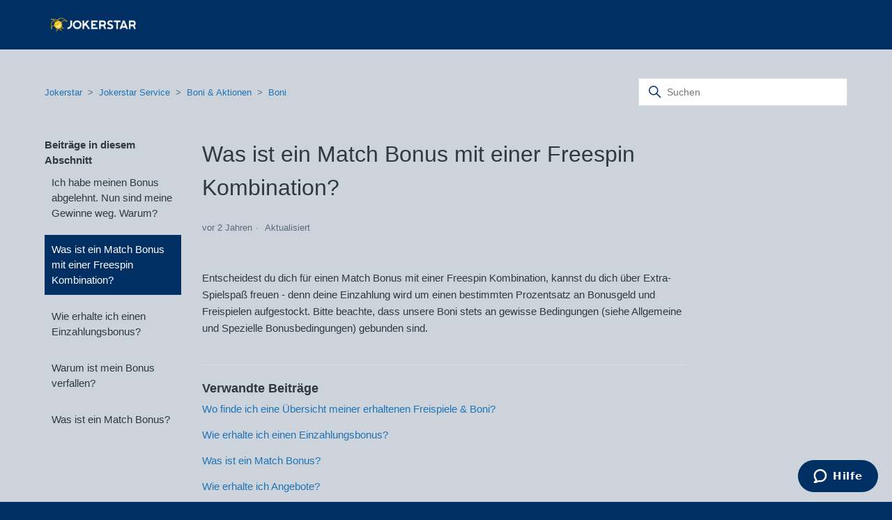

--- FILE ---
content_type: text/html; charset=utf-8
request_url: https://hilfe.jokerstar.de/hc/de/articles/9296923182993-Was-ist-ein-Match-Bonus-mit-einer-Freespin-Kombination
body_size: 7162
content:
<!DOCTYPE html>
<html dir="ltr" lang="de">
<head>
  <meta charset="utf-8" />
  <!-- v26880 -->


  <title>Was ist ein Match Bonus mit einer Freespin Kombination? &ndash; Jokerstar Service</title>

  

  <meta name="description" content="Entscheidest du dich für einen Match Bonus mit einer Freespin Kombination, kannst du dich über Extra-Spielspaß freuen - denn deine..." /><meta property="og:image" content="https://hilfe.jokerstar.de/hc/theming_assets/01HZPE5QJCCVVBQEHJVBX0NFND" />
<meta property="og:type" content="website" />
<meta property="og:site_name" content="Jokerstar Service" />
<meta property="og:title" content="Was ist ein Match Bonus mit einer Freespin Kombination?" />
<meta property="og:description" content="Entscheidest du dich für einen Match Bonus mit einer Freespin Kombination, kannst du dich über Extra-Spielspaß freuen - denn deine Einzahlung wird um einen bestimmten Prozentsatz an Bonusgeld und F..." />
<meta property="og:url" content="https://hilfe.jokerstar.de/hc/de/articles/9296923182993-Was-ist-ein-Match-Bonus-mit-einer-Freespin-Kombination" />
<link rel="canonical" href="https://hilfe.jokerstar.de/hc/de/articles/9296923182993-Was-ist-ein-Match-Bonus-mit-einer-Freespin-Kombination">
<link rel="alternate" hreflang="de" href="https://hilfe.jokerstar.de/hc/de/articles/9296923182993-Was-ist-ein-Match-Bonus-mit-einer-Freespin-Kombination">
<link rel="alternate" hreflang="x-default" href="https://hilfe.jokerstar.de/hc/de/articles/9296923182993-Was-ist-ein-Match-Bonus-mit-einer-Freespin-Kombination">

  <link rel="stylesheet" href="//static.zdassets.com/hc/assets/application-f34d73e002337ab267a13449ad9d7955.css" media="all" id="stylesheet" />
  <link rel="stylesheet" type="text/css" href="/hc/theming_assets/10590527/360001899157/style.css?digest=41314164717201">

  <link rel="icon" type="image/x-icon" href="/hc/theming_assets/01HZPE5QQTFZBZ9RAQ3AMBMVWS">

    

  <meta content="width=device-width, initial-scale=1.0" name="viewport" />
<!-- Matomo -->
<script>
  var _paq = window._paq = window._paq || [];
  /* tracker methods like "setCustomDimension" should be called before "trackPageView" */
  _paq.push(['trackPageView']);
  _paq.push(['enableLinkTracking']);
  (function() {
    var u="https://matomo.jokerstar.de/matomo/";
    _paq.push(['setTrackerUrl', u+'matomo.php']);
    _paq.push(['setSiteId', '7']);
    var d=document, g=d.createElement('script'), s=d.getElementsByTagName('script')[0];
    g.async=true; g.src=u+'matomo.js'; s.parentNode.insertBefore(g,s);
  })();
</script>
<!-- End Matomo Code -->
  
</head>
<body class="community-enabled">
  
  
  

  <a class="skip-navigation" tabindex="1" href="#main-content">Zum Hauptinhalt gehen</a>

<header class="header">
  <div class="logo">
    <a href="https://jokerstar.de">
      <img src="/hc/theming_assets/01HZPE5QEJGRT8REGJ9M08AT1G" alt="Homepage für Help Center „Jokerstar Service“" />
      
    </a>
  </div>
</header>


  <main role="main">
    <div class="container-divider"></div>
<div class="container">
  <nav class="sub-nav">
    <ol class="breadcrumbs">
  
    <li title="Jokerstar Service">
      
        <a href="/hc/de">Jokerstar Service</a>
      
    </li>
  
    <li title="Boni &amp; Aktionen">
      
        <a href="/hc/de/categories/360003650478-Boni-Aktionen">Boni &amp; Aktionen</a>
      
    </li>
  
    <li title="Boni">
      
        <a href="/hc/de/sections/360005718677-Boni">Boni</a>
      
    </li>
  
</ol>

    <div class="search-container">
      <svg xmlns="http://www.w3.org/2000/svg" width="12" height="12" focusable="false" viewBox="0 0 12 12" class="search-icon">
        <circle cx="4.5" cy="4.5" r="4" fill="none" stroke="currentColor"/>
        <path stroke="currentColor" stroke-linecap="round" d="M11 11L7.5 7.5"/>
      </svg>
      <form role="search" class="search" data-search="" action="/hc/de/search" accept-charset="UTF-8" method="get"><input type="hidden" name="utf8" value="&#x2713;" autocomplete="off" /><input type="search" name="query" id="query" placeholder="Suchen" aria-label="Suchen" /></form>
    </div>
  </nav>

  <div class="article-container" id="article-container">
    <aside class="article-sidebar" aria-labelledby="section-articles-title">
      
        <div class="collapsible-sidebar">
          <button type="button" class="collapsible-sidebar-toggle" aria-labelledby="section-articles-title" aria-expanded="false">
            <svg xmlns="http://www.w3.org/2000/svg" width="20" height="20" focusable="false" viewBox="0 0 12 12" aria-hidden="true" class="collapsible-sidebar-toggle-icon chevron-icon">
              <path fill="none" stroke="currentColor" stroke-linecap="round" d="M3 4.5l2.6 2.6c.2.2.5.2.7 0L9 4.5"/>
            </svg>
            <svg xmlns="http://www.w3.org/2000/svg" width="20" height="20" focusable="false" viewBox="0 0 12 12" aria-hidden="true" class="collapsible-sidebar-toggle-icon x-icon">
              <path stroke="currentColor" stroke-linecap="round" d="M3 9l6-6m0 6L3 3"/>
            </svg>
          </button>
          <span id="section-articles-title" class="collapsible-sidebar-title sidenav-title">
            Beiträge in diesem Abschnitt
          </span>
          <div class="collapsible-sidebar-body">
            <ul>
              
                <li>
                  <a href="/hc/de/articles/11931259374353-Ich-habe-meinen-Bonus-abgelehnt-Nun-sind-meine-Gewinne-weg-Warum" class="sidenav-item ">Ich habe meinen Bonus abgelehnt. Nun sind meine Gewinne weg. Warum?</a>
                </li>
              
                <li>
                  <a href="/hc/de/articles/9296923182993-Was-ist-ein-Match-Bonus-mit-einer-Freespin-Kombination" class="sidenav-item current-article">Was ist ein Match Bonus mit einer Freespin Kombination?</a>
                </li>
              
                <li>
                  <a href="/hc/de/articles/9296882786065-Wie-erhalte-ich-einen-Einzahlungsbonus" class="sidenav-item ">Wie erhalte ich einen Einzahlungsbonus?</a>
                </li>
              
                <li>
                  <a href="/hc/de/articles/9296879886609-Warum-ist-mein-Bonus-verfallen" class="sidenav-item ">Warum ist mein Bonus verfallen?</a>
                </li>
              
                <li>
                  <a href="/hc/de/articles/9296877299089-Was-ist-ein-Match-Bonus" class="sidenav-item ">Was ist ein Match Bonus?</a>
                </li>
              
            </ul>
            
          </div>
        </div>
      
    </aside>

    <article id="main-content" class="article">
      <header class="article-header">
        <h1 title="Was ist ein Match Bonus mit einer Freespin Kombination?" class="article-title">
          Was ist ein Match Bonus mit einer Freespin Kombination?
          
        </h1>

        <div class="article-author">
          
          <div class="article-meta">
            

            <ul class="meta-group">
              
                <li class="meta-data"><time datetime="2023-04-17T08:27:35Z" title="2023-04-17T08:27:35Z" data-datetime="relative">17. April 2023 08:27</time></li>
                <li class="meta-data">Aktualisiert</li>
              
            </ul>
          </div>
        </div>

        
      </header>

      <section class="article-info">
        <div class="article-content">
          <div class="article-body"><p>Entscheidest du dich für einen Match Bonus mit einer Freespin Kombination, kannst du dich über Extra-Spielspaß freuen - denn deine Einzahlung wird um einen bestimmten Prozentsatz an Bonusgeld und Freispielen aufgestockt. Bitte beachte, dass unsere Boni stets an gewisse Bedingungen (siehe Allgemeine und Spezielle Bonusbedingungen) gebunden sind.</p></div>
          
        </div>
      </section>
			<!--
      <footer>
        <div class="article-footer">
          
          
        </div>
        
          
          <div class="article-votes">
            <span class="article-votes-question" id="article-votes-label">War dieser Beitrag hilfreich?</span>
            <div class="article-votes-controls" role="group" aria-labelledby="article-votes-label">
              <button type="button" class="button article-vote article-vote-up" data-auth-action="signin" aria-label="Dieser Beitrag war hilfreich" aria-pressed="false">Ja</button>
              <button type="button" class="button article-vote article-vote-down" data-auth-action="signin" aria-label="Dieser Beitrag war nicht hilfreich" aria-pressed="false">Nein</button>
            </div>
            <small class="article-votes-count">
              <span class="article-vote-label">6 von 16 fanden dies hilfreich</span>
            </small>
          </div>
					
        

        <div class="article-more-questions">
          Haben Sie Fragen? <a href="/hc/de/requests/new">Anfrage einreichen</a>
        </div>
        <div class="article-return-to-top">
          <a href="#article-container">
            Zurück an den Anfang
            <svg xmlns="http://www.w3.org/2000/svg" class="article-return-to-top-icon" width="20" height="20" focusable="false" viewBox="0 0 12 12" aria-hidden="true">
              <path fill="none" stroke="currentColor" stroke-linecap="round" d="M3 4.5l2.6 2.6c.2.2.5.2.7 0L9 4.5"/>
            </svg>
          </a>
        </div>
      </footer>
			-->
      <div class="article-relatives">
        
          <div data-recent-articles></div>
        
        
          
  <section class="related-articles">
    
      <h2 class="related-articles-title">Verwandte Beiträge</h2>
    
    <ul>
      
        <li>
          <a href="/hc/de/related/click?data=[base64]" rel="nofollow">Wo finde ich eine Übersicht meiner erhaltenen Freispiele &amp; Boni?</a>
        </li>
      
        <li>
          <a href="/hc/de/related/click?data=[base64]%3D--eebc2248c3b15a3bcf5d0a199987015c970755fb" rel="nofollow">Wie erhalte ich einen Einzahlungsbonus?</a>
        </li>
      
        <li>
          <a href="/hc/de/related/click?data=[base64]%3D--9bf1d7f53f9a0ada241494d3aa454044911380ed" rel="nofollow">Was ist ein Match Bonus?</a>
        </li>
      
        <li>
          <a href="/hc/de/related/click?data=[base64]" rel="nofollow">Wie erhalte ich Angebote?</a>
        </li>
      
        <li>
          <a href="/hc/de/related/click?data=[base64]%3D--2ce0ed656dc039a841e0cb664655fed6018b3500" rel="nofollow">Wie melde ich mich von euren E-Mail und SMS Angeboten ab?</a>
        </li>
      
    </ul>
  </section>


        
      </div>
      
    </article>
  </div>
</div>

  <div class="article-votes">
    <span class="article-votes-question">War dieser Beitrag hilfreich?</span>
    <div class="article-votes-controls" role='radiogroup'>
      <button type="button" class="button article-vote article-vote-up" data-auth-action="signin" aria-label="Dieser Beitrag war hilfreich" aria-pressed="false">Ja</button>
      <button type="button" class="button article-vote article-vote-down" data-auth-action="signin" aria-label="Dieser Beitrag war nicht hilfreich" aria-pressed="false">Nein</button>
    </div>
    <small class="article-votes-count">
      <span class="article-vote-label">6 von 16 fanden dies hilfreich</span>
    </small>
    <div class="downvote-message">
      <p>Tut uns leid, das zu hören. Was können wir besser machen?</p>
      <p><a href="/hc/de/requests/new?tf_25109026569617=https://hilfe.jokerstar.de/hc/de/hc/de/articles/9296923182993-Was-ist-ein-Match-Bonus-mit-einer-Freespin-Kombination&ticket_form_id=25109026569617">Feedback da lassen</a></p>

  </main>

  <script type="text/JavaScript">
window.zESettings = {
  webWidget: {
    contactForm: {
      attachments: false, // Disable attachments
      selectTicketForm: { // Change form name
        '*': 'Bitte wähle aus'
      }
    },
    answerBot: { // Bot Name and Icon
      avatar: {
        url: 'https://jokerstar.de/themes/jokerstar/assets/images/joker.svg',
        name: {
          '*': 'Jokerstar'
        }
      }
    },
    chat: { // Disbale chat menu options
      menuOptions: {
        emailTranscript: false
      }
    }
  }
}
</script>

<footer class="footer">
  <div class="legal-icons">
    <a href="https://jokerstar.de/de/sicher-spielen"><img src="/hc/theming_assets/01HZPE5MCGXJ43ZECP6P84MBHV" alt="legal_icon" width="80px" heigth="70px" /></a>
    <div class="middle-logo"><a href="https://jokerstar.de/de/blog/ueber-uns"><img src="/hc/theming_assets/01HZPE5M89WK1D4ZFQBRK416FB" alt="made_in_germany_icon" width="67px" heigth="75px" /></a></div>
    <a href="https://jokerstar.de/de/sicher-spielen"><img src="/hc/theming_assets/01HZPE5M568P9J2KR242188TS4" alt="sicher_online_spielen" width="174px" heigth="75px" /></a>
  </div>
  <style>
    
    .legal-icons{
    		display: -webkit-flex;
				display: flex;
	  		justify-content: center;
  	}
    
    .middle-logo{
   		 padding-left: 50px;
    	 padding-right: 50px;
		}
  </style>
  
  <div id="footermenu">
    <ul id="footermenu1">
      <li id="menu-item-1"><a href="https://jokerstar.de/de/affiliate">Affiliates</a></li>
      <li id="menu-item-2"><a href="https://jokerstar.de/de/impressum">Impressum</a></li>
      <li id="menu-item-3"><a target="_blank" rel="noopener" href="https://hilfe.jokerstar.de/hc/de">Hilfe &amp; FAQ</a></li>
    </ul>
    <ul id="footermenu2">
      <li id="menu-item-4"><a href="https://jokerstar.de/de/datenschutz">Datenschutz</a></li>
      <li id="menu-item-5"><a href="https://jokerstar.de/de/sicher-spielen">Sicher Spielen</a></li>
      <li id="menu-item-6"><a href="https://jokerstar.de/de/agb">AGB</a></li>
    </ul>
  </div>  
  <style>
  
  #footermenu{
    		display: -webkit-flex;
				display: flex;
	  		justify-content: center;
  }
  
    #footermenu{
   		 padding: 50px;
		}
    #footermenu1{
    	 padding-right: 50px;
    }
  </style>
  
  <div class="infotxt"><p style="color: #000000; text-align: justify;">Bei der Jokerstar GmbH, gegründet 2021, handelt es sich um einen behördlich zugelassenen Veranstalter von virtuellen Automatenspielen. Ihr Angebot erfolgt entsprechend unter vollständiger Einhaltung der rechtlichen Anforderungen des am 01.07.2021 in Kraft getretenen Glücksspielstaatsvertrages. Die vom Landesverwaltungsamt Sachsen-Anhalt erteilte Erlaubnis zum Veranstalten von virtuellen Automatenspielen vom 09.08.2022 kann auf der <a href="https://www.gluecksspiel-behoerde.de/de/erlaubnisfaehigesgluecksspiel/whitelist" target="_blank">White-List</a> eingesehen werden. Seit dem 01.01.2023 ist für die staatliche Aufsicht und Kontrolle länderübergreifender Glücksspielangebote, insbesondere im Internet, die <a href="https://www.gluecksspiel-behoerde.de/de/" target="_blank">Gemeinsame Glücksspielbehörde der Länder (GGL)</a> mit Sitz in Halle (Saale) zuständig.</p></div>
  <div class="gendertxt">Aus Gründen der besseren Lesbarkeit wird bei Personenbezeichnungen und personenbezogenen Hauptwörtern auf dieser Website die männliche Form verwendet. Entsprechende Begriffe gelten im Sinne der Gleichbehandlung grundsätzlich für alle Geschlechter. Die verkürzte Sprachform hat nur redaktionelle Gründe und beinhaltet keine Wertung.</div>
  <style>
  
  #footermenu a{
		color: #000!important;
    text-decoration: underline;
	}
  </style>
  
  <div class="addictivetxt">
    <div class="foot_suechtig">Teilnahme ab 18 Jahren. <a href="https://www.bundesweit-gegen-gluecksspielsucht.de//" target="_blank">Bundesweit gegen Glücksspielsucht</a></div>
    <div class="foot_icons">
      <a href="https://jokerstar.de/de/sicher-spielen"><img src="/hc/theming_assets/01HZPE5KVK7YA6XR8FNEXDZ79M" /></a>
      <a href="https://www.bzga.de/service/infotelefone/gluecksspielsucht/"  target="_blank" ><img src="/hc/theming_assets/01HZPE5KZH6ATEHA870N9EBTEV" /></a>
    </div>
    <div class="foot_ab18">Glücksspiel kann süchtig machen. Spiele verantwortungsvoll.</div>
  </div>
  
  <div class="footer_bottom">                   
        <div class="footer_social">
             <a href="https://www.xing.com/pages/jokerstar-gmbh" target="_blank">
               <img src="/hc/theming_assets/01HZPE5JFJ9RVK5B55AFA4AHSD" alt="Xing">
             </a>
             <a href="https://www.youtube.com/channel/UC-6qk1DCt-g7SUfpuf1I97Q" target="_blank">
               <img src="/hc/theming_assets/01HZPE5JC3DJXB6WVA2YY6ANEY" alt="Youtube">
             </a>
             <a href="https://www.facebook.com/jokerstar.de" target="_blank">
               <img src="/hc/theming_assets/01HZPE5JQWBJWHWP9M5HFC00FC" alt="Facebook">
             </a>
             <a href="https://www.instagram.com/jokerstar_online/" target="_blank">
               <img src="/hc/theming_assets/01HZPE5J82KZB2699S3SZ0TZWT" alt="Instagram">
             </a>
             <a href="https://www.linkedin.com/company/jokerstar-gmbh" target="_blank">
               <img src="/hc/theming_assets/01HZPE5JM0JGS160GXEMMCGX85" alt="LinkedIn">
             </a>
        </div>
    
    		<div class="footer_copyright">
             <div class="cpyright_text">
               <sup>®</sup> 2025 Jokerstar GmbH</div>
              <img class="jokerkopf" src="/hc/theming_assets/01HZPE5PGQFP3YQPX8G8A873J1">
        </div>
  </div>
</footer>



  <!-- / -->

  
  <script src="//static.zdassets.com/hc/assets/de.26c03fa196e348d73fe2.js"></script>
  

  <script type="text/javascript">
  /*

    Greetings sourcecode lurker!

    This is for internal Zendesk and legacy usage,
    we don't support or guarantee any of these values
    so please don't build stuff on top of them.

  */

  HelpCenter = {};
  HelpCenter.account = {"subdomain":"hilfe-jokerstar","environment":"production","name":"Jokerstar Kundenservice"};
  HelpCenter.user = {"identifier":"da39a3ee5e6b4b0d3255bfef95601890afd80709","email":null,"name":"","role":"anonymous","avatar_url":"https://assets.zendesk.com/hc/assets/default_avatar.png","is_admin":false,"organizations":[],"groups":[]};
  HelpCenter.internal = {"asset_url":"//static.zdassets.com/hc/assets/","web_widget_asset_composer_url":"https://static.zdassets.com/ekr/snippet.js","current_session":{"locale":"de","csrf_token":null,"shared_csrf_token":null},"usage_tracking":{"event":"article_viewed","data":"[base64]--13d4ba13b293b49650fff263ae8405bbfb5dcaf6","url":"https://hilfe.jokerstar.de/hc/activity"},"current_record_id":"9296923182993","current_record_url":"/hc/de/articles/9296923182993-Was-ist-ein-Match-Bonus-mit-einer-Freespin-Kombination","current_record_title":"Was ist ein Match Bonus mit einer Freespin Kombination?","current_text_direction":"ltr","current_brand_id":360001899157,"current_brand_name":"Jokerstar","current_brand_url":"https://hilfe-jokerstar.zendesk.com","current_brand_active":true,"current_path":"/hc/de/articles/9296923182993-Was-ist-ein-Match-Bonus-mit-einer-Freespin-Kombination","show_autocomplete_breadcrumbs":true,"user_info_changing_enabled":false,"has_user_profiles_enabled":true,"has_end_user_attachments":true,"user_aliases_enabled":false,"has_anonymous_kb_voting":false,"has_multi_language_help_center":true,"show_at_mentions":true,"embeddables_config":{"embeddables_web_widget":true,"embeddables_help_center_auth_enabled":false,"embeddables_connect_ipms":false},"answer_bot_subdomain":"static","gather_plan_state":"subscribed","has_article_verification":true,"has_gather":true,"has_ckeditor":false,"has_community_enabled":true,"has_community_badges":true,"has_community_post_content_tagging":false,"has_gather_content_tags":true,"has_guide_content_tags":true,"has_user_segments":true,"has_answer_bot_web_form_enabled":true,"has_garden_modals":false,"theming_cookie_key":"hc-da39a3ee5e6b4b0d3255bfef95601890afd80709-2-preview","is_preview":false,"has_search_settings_in_plan":true,"theming_api_version":2,"theming_settings":{"brand_color":"rgba(0, 47, 99, 1)","brand_text_color":"#FFFFFF","text_color":"#2F3941","link_color":"#1F73B7","visited_link_color":"#4B61C3","background_color":"#FFFFFF","heading_font":"-apple-system, BlinkMacSystemFont, 'Segoe UI', Helvetica, Arial, sans-serif","text_font":"-apple-system, BlinkMacSystemFont, 'Segoe UI', Helvetica, Arial, sans-serif","logo":"/hc/theming_assets/01HZPE5QJCCVVBQEHJVBX0NFND","show_brand_name":false,"favicon":"/hc/theming_assets/01HZPE5QQTFZBZ9RAQ3AMBMVWS","homepage_background_image":"/hc/theming_assets/01HZPE5QYJE4GRJ9JHPGBM7X8Y","community_background_image":"/hc/theming_assets/01HZPE5R2WJ8MNZH8SXSDQRFEB","community_image":"/hc/theming_assets/01HZPE5R8DVDRPD0S618Y2R0AT","show_generative_answers":false,"instant_search":true,"scoped_kb_search":false,"scoped_community_search":true,"show_recent_activity":false,"show_articles_in_section":true,"show_article_author":false,"show_article_comments":false,"show_follow_article":false,"show_recently_viewed_articles":true,"show_related_articles":true,"show_article_sharing":false,"show_follow_section":false,"show_follow_post":false,"show_post_sharing":false,"show_follow_topic":false},"has_pci_credit_card_custom_field":true,"help_center_restricted":false,"is_assuming_someone_else":false,"flash_messages":[],"user_photo_editing_enabled":true,"user_preferred_locale":"de","base_locale":"de","login_url":"https://hilfe-jokerstar.zendesk.com/access?brand_id=360001899157\u0026return_to=https%3A%2F%2Fhilfe.jokerstar.de%2Fhc%2Fde%2Farticles%2F9296923182993-Was-ist-ein-Match-Bonus-mit-einer-Freespin-Kombination","has_alternate_templates":true,"has_custom_statuses_enabled":false,"has_hc_generative_answers_setting_enabled":true,"has_generative_search_with_zgpt_enabled":false,"has_suggested_initial_questions_enabled":false,"has_guide_service_catalog":true,"has_service_catalog_search_poc":false,"has_service_catalog_itam":false,"has_csat_reverse_2_scale_in_mobile":false,"has_knowledge_navigation":false,"has_unified_navigation":false,"has_unified_navigation_eap_access":false,"has_csat_bet365_branding":false,"version":"v26880","dev_mode":false};
</script>

  
  
  <script src="//static.zdassets.com/hc/assets/hc_enduser-9d4172d9b2efbb6d87e4b5da3258eefa.js"></script>
  <script type="text/javascript" src="/hc/theming_assets/10590527/360001899157/script.js?digest=41314164717201"></script>
  
</body>
</html>

--- FILE ---
content_type: image/svg+xml
request_url: https://hilfe.jokerstar.de/hc/theming_assets/01HZPE5JQWBJWHWP9M5HFC00FC
body_size: -315
content:
<svg id="Ebene_1" data-name="Ebene 1" xmlns="http://www.w3.org/2000/svg" viewBox="0 0 50 50"><defs><style>.cls-1{fill:#002649;}.cls-2{fill:#fff;}</style></defs><rect class="cls-1" width="50" height="50"/><path class="cls-2" d="M44,30l1-7.71H37.35V17.32c0-2.23.62-3.75,3.83-3.75h4.08V6.67a56.13,56.13,0,0,0-5.95-.3c-5.89,0-9.92,3.59-9.92,10.19v5.69H22.73V30h6.66V49.75h8V30Z"/></svg>

--- FILE ---
content_type: image/svg+xml
request_url: https://hilfe.jokerstar.de/hc/theming_assets/01HZPE5KZH6ATEHA870N9EBTEV
body_size: 1048
content:
<svg xmlns="http://www.w3.org/2000/svg" width="204" height="159" viewBox="0 0 204.258 159.279"><path d="M0 79.64V0H204.258v159.28l-36.578-.014-36.579-.014 2.257-1.15c3.89-1.984 6.407-4.777 7.715-8.562l.611-1.77v-43.392h-9.789l-.077 2.511c-.042 1.381-.19 2.624-.328 2.762-.158.158-1.01-.537-2.304-1.875-3.032-3.138-5.304-4.063-9.961-4.056-3.6.005-6.487 1.05-9.423 3.411-2.365 1.902-3.795 3.706-5.16 6.508-3.413 7.006-3.49 16.331-.192 23.108.746 1.533 1.535 2.583 3.235 4.31 3.608 3.661 5.993 4.59 11.774 4.58 5.095-.007 6.88-.687 10.112-3.854 1.956-1.916 2.192-1.734 2.192 1.697 0 1.66-.156 3.263-.396 4.07-.577 1.944-2.139 3.577-4.569 4.778-1.984.98-2.073.998-5.076.996-2.623-.001-3.243-.087-4.376-.608-1.606-.738-2.408-1.458-3.077-2.763l-.509-.993h-5.403c-3.312 0-5.466.103-5.566.265-.26.419.584 3.328 1.287 4.442.962 1.524 3.071 3.291 5.38 4.508l2.064 1.088-55.761.008L0 159.279zm41.151 64.824c7.168-.634 11.532-2.849 14.493-7.354 1.873-2.849 2.169-3.905 2.16-7.729-.006-2.885-.095-3.55-.694-5.206-.83-2.291-2.692-5.166-4.32-6.667-.658-.606-1.196-1.232-1.196-1.39 0-.159.602-.948 1.338-1.753.736-.806 1.69-2.16 2.12-3.011 3.503-6.94.86-14.303-6.376-17.762-4.832-2.31-7.242-2.575-23.467-2.575H12.435v26.678c0 14.674.08 26.759.177 26.856.277.277 25.286.201 28.54-.087zm-16.923-9.149c-.594-.594-.627-13.102-.035-13.593.283-.235 2.708-.294 9.459-.23 8.703.08 9.122.108 10.137.654 2.787 1.5 3.878 4.588 2.931 8.298-.755 2.96-2.493 4.482-5.71 5.004-.946.154-5.015.28-9.043.281-6.306.002-7.38-.055-7.739-.414zm-.25-23.272c-.09-.238-.165-2.908-.165-5.934 0-4.451.072-5.563.378-5.817.28-.232 2.519-.292 8.533-.23l8.154.083 1.535.753c1.058.52 1.757 1.09 2.249 1.833.645.974.714 1.313.714 3.498 0 2.185-.07 2.524-.714 3.5-.493.745-1.19 1.313-2.249 1.833l-1.535.754-8.367.08c-7.542.071-8.383.036-8.533-.353zm76.504 28.122l.072-4.43-14.095-.068c-12.932-.062-14.095-.104-14.095-.507 0-.242 6.459-8.203 14.353-17.69l14.354-17.252v-9.205l-21.1.068-21.101.068-.073 4.432-.072 4.431h14.037c11.824 0 14.06.06 14.18.373.088.227-5.371 7.14-14.03 17.766l-14.174 17.395v4.414c0 2.428.08 4.494.178 4.592.097.098 9.474.148 20.836.11l20.657-.067zm54.14 3.967c.209-.328 1.123-2.62 2.03-5.093.907-2.474 1.765-4.647 1.906-4.83.198-.254 2.674-.33 10.775-.33 8.099 0 10.58.076 10.782.33.144.183 1.069 2.534 2.054 5.226.986 2.693 1.924 4.983 2.085 5.09.403.267 11.21.254 11.375-.014.074-.119-.936-3.125-2.243-6.68-1.308-3.556-4.647-12.657-7.421-20.224-8.594-23.441-9.515-25.907-9.803-26.254-.399-.481-12.991-.486-13.384-.006-.149.182-1.78 4.38-3.626 9.327l-6.806 18.256c-1.898 5.093-4.804 12.886-6.458 17.317-2.23 5.974-2.922 8.11-2.679 8.264.18.114 2.736.21 5.68.212 5.262.004 5.357-.006 5.732-.591zm7.957-19.525c-.094-.153 1.349-4.741 3.206-10.197 2.565-7.536 3.472-9.902 3.773-9.844.489.095 7.587 19.308 7.356 19.91-.135.352-1.103.407-7.16.407-4.59 0-7.063-.095-7.175-.276zm-44.23 12.435c-3.06-1.21-5.432-4.478-6.328-8.72-1.1-5.208.914-11.436 4.48-13.855 2.92-1.98 6.227-2.222 9.36-.687 7.903 3.873 7.876 18.875-.04 22.949-1.865.96-5.457 1.11-7.472.313z" fill="#b2b2b2"/></svg>


--- FILE ---
content_type: image/svg+xml
request_url: https://hilfe.jokerstar.de/hc/theming_assets/01HZPE5JC3DJXB6WVA2YY6ANEY
body_size: -280
content:
<svg id="Ebene_1" data-name="Ebene 1" xmlns="http://www.w3.org/2000/svg" viewBox="0 0 50 50"><defs><style>.cls-1{fill:#002649;}.cls-2{fill:#fff;fill-rule:evenodd;}</style></defs><rect class="cls-1" width="50" height="50"/><path class="cls-2" d="M42.18,18.55a5,5,0,0,0-5-5H13.54a5,5,0,0,0-5,5v13.5a5,5,0,0,0,5,5H37.15a5,5,0,0,0,5-5ZM22,31V18.32l9.62,6.34Zm0,0"/></svg>

--- FILE ---
content_type: image/svg+xml
request_url: https://hilfe.jokerstar.de/hc/theming_assets/01HZPE5PGQFP3YQPX8G8A873J1
body_size: 1883
content:
<?xml version="1.0" encoding="utf-8"?>
<!-- Generator: Adobe Illustrator 27.3.1, SVG Export Plug-In . SVG Version: 6.00 Build 0)  -->
<svg version="1.1" id="Ebene_1" xmlns="http://www.w3.org/2000/svg" xmlns:xlink="http://www.w3.org/1999/xlink" x="0px" y="0px"
	 viewBox="0 0 566.9 566.9" style="enable-background:new 0 0 566.9 566.9;" xml:space="preserve">
<style type="text/css">
	.st0{fill:#FFFFFF;}
	.st1{fill:none;}
	.st2{fill:#FABB03;}
	.st3{fill:#1E335D;}
</style>
<g>
	<circle class="st0" cx="250.8" cy="284.7" r="118.7"/>
	<g>
		<path class="st1" d="M250.7,174.8L250.7,174.8c-60.7,0-110,49.3-110,109.8c0,29.3,11.4,56.9,32.2,77.7
			c20.8,20.8,48.3,32.3,77.7,32.3h0.1c60.6,0,109.9-49.3,110-109.8C360.6,224.2,311.3,174.9,250.7,174.8z"/>
		<path class="st2" d="M529.7,151.5c-3.7,0-7.4,1.1-10.5,3c-32.4-34.8-68.3-59.3-103.6-74.1c-66.2-27.8-120.4-30.2-165.7,27.1
			c-5,6.3-9.1,13.8-14.6,21c-18.6-9.4-21.9-11.2-49.5-18.1c-37.5-9.3-87.5-9.6-127-6c-2.4-8.2-10-13.9-18.7-13.9
			c-10.8,0-19.5,8.7-19.5,19.5c0,10.8,8.7,19.5,19.5,19.5c8.2,0,15.6-5.3,18.3-12.8c34.8,10.9,58.3,25.2,79.4,48
			c-30.9-6.1-50.8-2.8-71.5,9.7c-23.8,14.4-39.5,42.3-45.7,80.7c-5.8,36.1-2.9,81,8.5,130c-6.9,3.1-11.5,10-11.5,17.8
			c0,10.8,8.7,19.5,19.5,19.6c10.7,0,19.5-8.8,19.5-19.5c0-8.4-5.2-15.6-13-18.4c10.1-49.1,37.6-76.4,77.9-77.7c1.2,0,2.5,0,3.5,0
			c7,39.8,32.7,74.1,69.1,92.1c6,30.7,1.9,64.9-11.7,98.9l-3.1,7.7l6.7-4.9c32.3-23.9,59.6-57.3,79.2-89.5
			c26.8,26.7,60.7,52.8,97.9,68.4l7.7,3.2l-4.8-6.8c-19.5-27.2-34.6-62-37.7-90.8c35.3,9.1,77.3,16.7,115.7,12.1l8.2-1l-7.5-3.5
			c-32.6-15.1-58.6-36.7-75.3-62.4c5.7-14.6,8.5-29.9,8.6-45.7c0-25.4-7.4-49.8-21.5-70.8l1.6-2.2c35.4-51.1,90.7-67.5,152.6-45.1
			c-0.3,1.4-0.5,2.8-0.5,4.2c0,5.2,2,10.1,5.7,13.8c3.7,3.7,8.6,5.7,13.8,5.7h0.1c5.2,0,10-2,13.7-5.7c3.7-3.7,5.7-8.6,5.7-13.8
			C549.2,160.3,540.5,151.5,529.7,151.5z M360.5,284.8c-0.1,60.6-49.4,109.8-110,109.8h-0.1c-29.3,0-56.9-11.5-77.7-32.3
			c-20.8-20.8-32.2-48.4-32.2-77.7c0.1-60.6,49.4-109.8,109.9-109.8h0.1C311.3,174.9,360.6,224.2,360.5,284.8z M458.4,141L458.4,141
			c-43.6,0-82.1,20.1-109.4,56.4l0,0l-0.7,1c-0.1,0.1-0.2,0.3-0.3,0.4c0,0,0,0,0,0l-1.5,2c-0.2-0.1-0.4-0.3-0.7-0.6
			c-24-27-58.2-42.5-94.3-42.7c-0.5,0-1.1,0-1.6,0c-0.1,0-0.3,0-0.4,0c-7.6,0.1-14.1,0.8-18.7,1.5l-2.3,0.4
			c-48.1,8.6-88,44.9-100.8,92.6l-0.2,0.6c-0.1,0.2-0.1,0.5-0.2,0.7l-0.1,0.6c-1.5,5.6-2.6,11.4-3.4,17.2c-0.8,6.5-1.2,13.1-1,19.8
			c0,0.1,0,0.3,0,0.4c-2.1,0.1-3.7,0.1-3.7,0.1s-0.5,0-0.5,0c-36,2.1-64.2,22.2-80,57.8c-5.5-34.4-6.1-65.1-1.9-91.4
			c5.7-35.9,23.1-78.7,73.2-78.7h0.1c12-0.3,15.2,1.1,30.3,2.5c6.2,0.6,12.1-1.2,15.4-6.1c3.4-5,4.3-9.9-0.5-16.2
			c-13.6-17.6-28.6-29-50.8-41.1c21.4-2.3,53.2,2.1,74.8,8.4c30.9,9.1,34.3,12.6,49.1,19.9c1.3,0.7,2.5,1.2,3.4,1.5
			c3.9,1.3,11.3,2.4,18-6c2.2-2.4,7.1-10.4,8.6-13c21.6-35.7,56.5-54.1,94.9-49.1l3.6,0.3c21.9,2.9,35.4,8.1,54.3,15.6
			c25.2,10,50.1,26,74.3,47.6C476.1,141.8,467.1,141,458.4,141z"/>
		<path class="st3" d="M206.4,465.1c4.4-20.8,5.4-40.4,2.7-59.9l0,0c14,4.8,27.2,6.5,41.7,6.7l0,0
			C238.6,430.9,223.7,448.8,206.4,465.1L206.4,465.1z M335.2,449.9c-20.7-11.8-39.6-25.7-56-41.3l0,0c13.4-3.2,26.3-8.3,39-16.4
			c2.1,19.5,10.9,40,20.1,59.2L335.2,449.9L335.2,449.9z M406.8,384.5c-23.8,0-45.9-2.6-67.7-8l0,0c10.1-10,17.9-20.3,24.9-33.5
			C375.3,359,389.3,372.4,406.8,384.5L406.8,384.5z"/>
		<path class="st2" d="M250.6,180.9c-57.4,0-103.9,46.5-103.9,103.9s46.5,103.9,103.9,103.9s103.9-46.5,103.9-103.9
			S307.9,180.9,250.6,180.9z M243.6,206.2L243.6,206.2c12.2-1.6,24.3-0.7,36.1,2.6c1.7,0.5,3.5,1,5.5,1.7c1.9,0.6,3.4,2,4.3,3.8
			c0.9,1.8,1,3.9,0.4,5.8c-1.1,3.1-3.9,5.1-7.4,5.1c-0.6,0-1.4-0.1-2.2-0.4c-1.7-0.6-3.2-1-4.6-1.4c-9.9-2.8-20-3.5-30.1-2.2
			c-2,0.3-3.9-0.2-5.5-1.5c-1.6-1.2-2.7-3-2.9-5.1C236.6,210.6,239.5,206.8,243.6,206.2z M173.5,276.5c-1.9-0.6-3.4-2-4.3-3.8
			c-0.9-1.8-1-3.8-0.3-5.7c1-2.8,2-5.5,3.2-7.9c4.2-9.3,10-17.9,17.1-25.3c1.4-1.4,3.2-2.3,5.3-2.3c1.7-0.1,3.9,0.7,5.4,2.1
			c3,2.9,3.1,7.7,0.2,10.7c-5.9,6.2-10.7,13.3-14.3,21.1c-1,2.2-1.9,4.4-2.6,6.6c-1,3-3.9,5.1-7.1,5.1
			C175.2,277,174.3,276.8,173.5,276.5z M249.2,363.2c-39.1,0-69.9-30.7-71.9-69.4c12.6,14,30.9,22.9,51.2,22.9
			c38.1,0,67.9-30.9,67.9-68.9c0-5.1-0.7-10.9-1.7-15.7l1.1,0.8c16.8,13.4,26.5,34,26.5,57.1C322.4,330.5,289.6,363.2,249.2,363.2z"
			/>
		<path class="st3" d="M458.4,141c8.7,0,17.7,0.8,26.7,2.4c-24.1-21.7-49.1-37.7-74.3-47.6c-18.9-7.5-32.4-12.7-54.3-15.6l-3.6-0.3
			c-38.4-4.9-73.3,13.4-94.9,49.1c-1.6,2.7-6.4,10.6-8.6,13c-6.7,8.4-14.1,7.3-18,6c-0.9-0.3-2-0.8-3.4-1.5
			c-14.8-7.3-18.2-10.9-49.1-19.9c-21.6-6.3-53.5-10.7-74.8-8.4c22.2,12,37.1,23.4,50.8,41.1c4.8,6.2,3.9,11.2,0.5,16.2
			c-3.3,4.8-9.1,6.7-15.4,6.1c-15.1-1.4-18.3-2.8-30.3-2.5h-0.1c-50.1,0-67.4,42.8-73.2,78.7c-4.2,26.3-3.5,57,1.9,91.4
			c15.9-35.5,44-55.6,80-57.8c0,0,0.5,0,0.5,0s1.7,0,3.7-0.1c0-0.1,0-0.3,0-0.4c-0.2-6.7,0.2-13.3,1-19.8c0.7-5.8,1.9-11.5,3.4-17.2
			l0.1-0.6c0.1-0.2,0.1-0.5,0.2-0.7l0.2-0.6c12.8-47.7,52.7-84,100.8-92.6l2.3-0.4c4.7-0.7,11.1-1.5,18.7-1.5c0.1,0,0.3,0,0.4,0
			c0.5,0,1.1,0,1.6,0c36.1,0.2,70.3,15.7,94.3,42.7c0.3,0.4,0.5,0.5,0.7,0.6l1.5-2c0,0,0,0,0,0c0.1-0.1,0.2-0.3,0.3-0.4l0.7-1l0,0
			C376.3,161,414.8,141,458.4,141L458.4,141z"/>
	</g>
</g>
</svg>


--- FILE ---
content_type: image/svg+xml
request_url: https://hilfe.jokerstar.de/hc/theming_assets/01HZPE5JM0JGS160GXEMMCGX85
body_size: -123
content:
<svg id="Ebene_1" data-name="Ebene 1" xmlns="http://www.w3.org/2000/svg" viewBox="0 0 50 50"><defs><style>.cls-1{fill:#002649;}.cls-2{fill:#fff;}</style></defs><rect class="cls-1" x="-0.32" y="-0.69" width="50.62" height="50.62"/><rect class="cls-2" x="10.85" y="18.5" width="6.08" height="19.65"/><path class="cls-2" d="M13.86,15.93a3.63,3.63,0,1,0-3.59-3.62A3.61,3.61,0,0,0,13.86,15.93Z"/><path class="cls-2" d="M26.66,27.84c0-2.76,1.27-4.41,3.7-4.41,2.24,0,3.31,1.58,3.31,4.41V38.16h6.06V25.71c0-5.26-3-7.81-7.15-7.81a6.84,6.84,0,0,0-5.92,3.25V18.5H20.82V38.16h5.84Z"/></svg>

--- FILE ---
content_type: image/svg+xml
request_url: https://hilfe.jokerstar.de/hc/theming_assets/01HZPE5JFJ9RVK5B55AFA4AHSD
body_size: -91
content:
<svg id="Ebene_1" data-name="Ebene 1" xmlns="http://www.w3.org/2000/svg" viewBox="0 0 50 50"><defs><style>.cls-1{fill:#002649;}.cls-2{fill:#fff;}</style></defs><rect class="cls-1" width="50" height="50"/><path class="cls-2" d="M12.67,14.93A.72.72,0,0,0,12,16.07l3.58,6.2a0,0,0,0,1,0,0L9.94,32.23a.81.81,0,0,0,0,.81.77.77,0,0,0,.69.37h5.29a1.62,1.62,0,0,0,1.45-1l5.72-10.11s-3.64-6.35-3.64-6.35a1.65,1.65,0,0,0-1.48-1Z"/><path class="cls-2" d="M34.92,7.68a1.56,1.56,0,0,0-1.42,1S22.1,28.92,21.72,29.58l7.52,13.81a1.67,1.67,0,0,0,1.48,1H36a.8.8,0,0,0,.71-.34.85.85,0,0,0,0-.82L29.24,29.6a0,0,0,0,1,0,0L41,8.83A.84.84,0,0,0,41,8a.8.8,0,0,0-.71-.34Z"/></svg>

--- FILE ---
content_type: image/svg+xml
request_url: https://hilfe.jokerstar.de/hc/theming_assets/01HZPE5J82KZB2699S3SZ0TZWT
body_size: 102
content:
<svg id="Ebene_1" data-name="Ebene 1" xmlns="http://www.w3.org/2000/svg" viewBox="0 0 50 50"><defs><style>.cls-1{fill:#002649;}.cls-2{fill:#fff;}</style></defs><rect class="cls-1" width="50" height="50"/><path class="cls-2" d="M24.28,11.63c4.37,0,4.88,0,6.61.09a9,9,0,0,1,3,.57,5.38,5.38,0,0,1,3.1,3.1,8.85,8.85,0,0,1,.57,3c.08,1.73.09,2.24.09,6.62s0,4.88-.09,6.61a8.85,8.85,0,0,1-.57,3,5.38,5.38,0,0,1-3.1,3.1,9,9,0,0,1-3,.57c-1.73.08-2.24.09-6.61.09s-4.89,0-6.62-.09a9.11,9.11,0,0,1-3-.57,5.09,5.09,0,0,1-1.88-1.22,5,5,0,0,1-1.22-1.88,9.11,9.11,0,0,1-.57-3c-.07-1.73-.09-2.25-.09-6.61s0-4.89.09-6.62a9.11,9.11,0,0,1,.57-3,5,5,0,0,1,1.22-1.88,5.09,5.09,0,0,1,1.88-1.22,9.11,9.11,0,0,1,3-.57c1.73-.08,2.25-.09,6.62-.09m0-3c-4.45,0-5,0-6.75.1a11.88,11.88,0,0,0-4,.76,8.41,8.41,0,0,0-4.79,4.78,12.26,12.26,0,0,0-.76,4c-.08,1.74-.1,2.3-.1,6.75s0,5,.1,6.74a12.26,12.26,0,0,0,.76,4,8.41,8.41,0,0,0,4.79,4.78,11.88,11.88,0,0,0,4,.76c1.74.08,2.3.1,6.75.1s5,0,6.74-.1a11.89,11.89,0,0,0,4-.76,8.11,8.11,0,0,0,2.9-1.89,7.91,7.91,0,0,0,1.88-2.89,12,12,0,0,0,.76-4c.08-1.74.1-2.3.1-6.74s0-5-.1-6.75a12,12,0,0,0-.76-4,7.91,7.91,0,0,0-1.88-2.89A8.11,8.11,0,0,0,35,9.54a11.89,11.89,0,0,0-4-.76c-1.74-.08-2.3-.1-6.74-.1"/><path class="cls-2" d="M24.28,16.64a8.41,8.41,0,1,0,8.4,8.41,8.4,8.4,0,0,0-8.4-8.41m0,13.86a5.46,5.46,0,1,1,5.45-5.45,5.45,5.45,0,0,1-5.45,5.45"/><path class="cls-2" d="M35,16.31a2,2,0,1,1-2-2,2,2,0,0,1,2,2"/></svg>